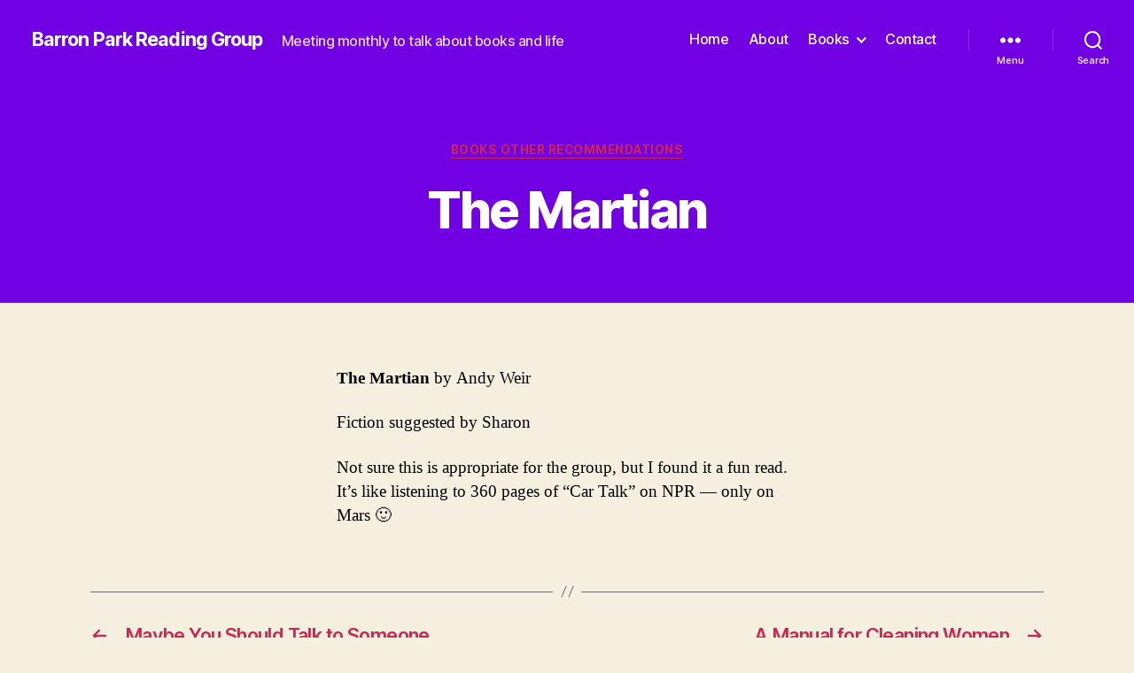

--- FILE ---
content_type: text/css
request_url: https://www.barronparkreadinggroup.org/wp-content/themes/twentytwenty-child/style.css?ver=1.0
body_size: 159
content:
/*
Theme Name: Twenty Twenty Child Theme
Theme URI: https://barronparkreadinggroup.org/twentytwenty-child
Description: Child theme for Twenty Twenty.
Author: Lisa Kelly
Author URI: https://example.com/
Template: twentytwenty
Version: 1.0
License: GNU General Public License v2 or later
License URI: https://www.gnu.org/licenses/gpl-2.0.html
*/

/*

	Make the site font sizes a little smaller
	
*/

html {
	/*font-size: 62.5%; /* 1rem = 10px */
	font-size: 56%; 	/* 1rem =~ 9px */
}



/*

	Don't show any post meta info
	
*/

.post-meta-wrapper {
	display: none;
}


/*
	Title size on wide screen is just too big
*/

@media ( min-width: 1220px ) {

	h1,
	.heading-size-1 {
		font-size: 6.4rem;
	}
}